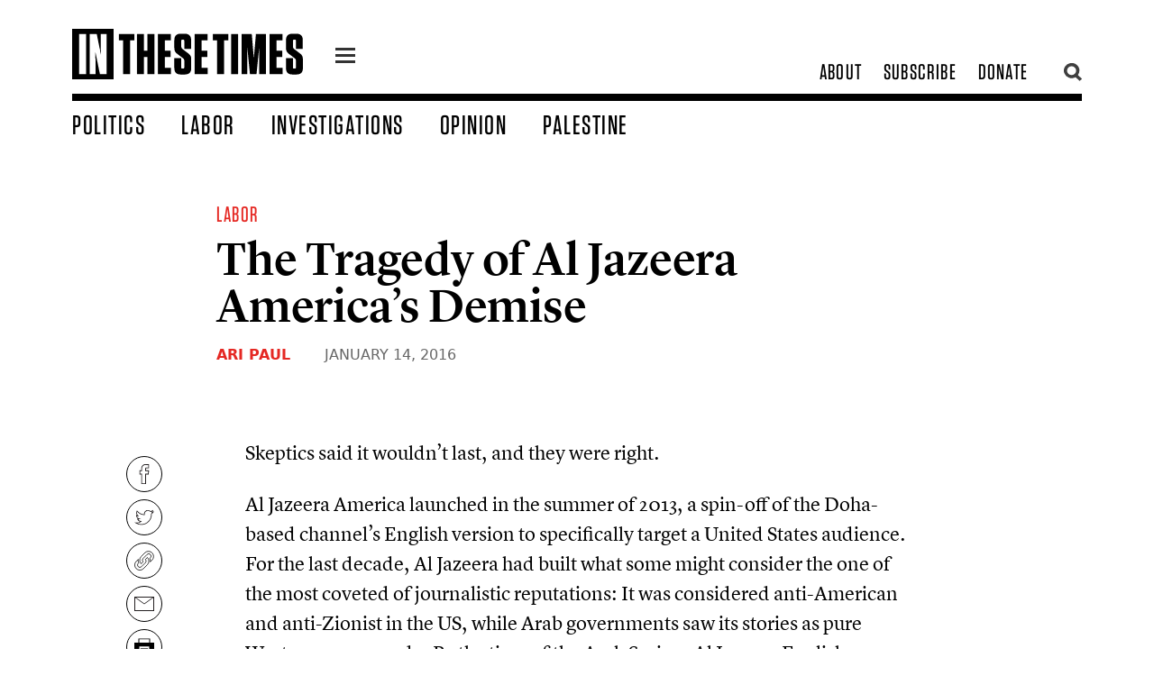

--- FILE ---
content_type: text/html; charset=utf-8
request_url: https://inthesetimes.com/article/al-jazeera-america-closed-qatar
body_size: 20485
content:
<!DOCTYPE html>
	<html class="fonts-loaded" lang="en" prefix="og: http://ogp.me/ns# fb: http://ogp.me/ns/fb#">
	<head>
	<meta charset="utf-8">
<meta name="viewport" content="width=device-width,minimum-scale=1">
<meta name="facebook-domain-verification" content="3zzg0f3pmjkj4qyuofrec8bjc60b4m" />
        	<script defer data-domain="inthesetimes.com" src="https://stats.gridwork.co/js/script.pageview-props.js" event-author="Ari Paul" event-category="Labor" event-issue="" event-editor=""></script>  





				<link rel="dns-prefetch" href="https://inthesetimes.com">
	<link rel="preconnect" href="https://inthesetimes.com" crossorigin>
	<link rel="alternate" type="application/rss+xml" href="https://inthesetimes.com/rss" />


<link rel="shortcut icon" href="/dist/assets/favicons/favicon.ico">
<link rel="icon" type="image/png" sizes="16x16" href="/dist/assets/favicons/favicon-16x16.png">
<link rel="icon" type="image/png" sizes="32x32" href="/dist/assets/favicons/favicon-32x32.png">
<link rel="icon" type="image/png" sizes="48x48" href="/dist/assets/favicons/favicon-48x48.png">
<link rel="manifest" href="/dist/assets/favicons/manifest.json">
<meta name="mobile-web-app-capable" content="yes">
<meta name="theme-color" content="#fff">
<meta name="application-name" content="in-these-times">
<link rel="apple-touch-icon" sizes="57x57" href="/dist/assets/favicons/apple-touch-icon-57x57.png">
<link rel="apple-touch-icon" sizes="60x60" href="/dist/assets/favicons/apple-touch-icon-60x60.png">
<link rel="apple-touch-icon" sizes="72x72" href="/dist/assets/favicons/apple-touch-icon-72x72.png">
<link rel="apple-touch-icon" sizes="76x76" href="/dist/assets/favicons/apple-touch-icon-76x76.png">
<link rel="apple-touch-icon" sizes="114x114" href="/dist/assets/favicons/apple-touch-icon-114x114.png">
<link rel="apple-touch-icon" sizes="120x120" href="/dist/assets/favicons/apple-touch-icon-120x120.png">
<link rel="apple-touch-icon" sizes="144x144" href="/dist/assets/favicons/apple-touch-icon-144x144.png">
<link rel="apple-touch-icon" sizes="152x152" href="/dist/assets/favicons/apple-touch-icon-152x152.png">
<link rel="apple-touch-icon" sizes="167x167" href="/dist/assets/favicons/apple-touch-icon-167x167.png">
<link rel="apple-touch-icon" sizes="180x180" href="/dist/assets/favicons/apple-touch-icon-180x180.png">
<link rel="apple-touch-icon" sizes="1024x1024" href="/dist/assets/favicons/apple-touch-icon-1024x1024.png">
<meta name="apple-mobile-web-app-capable" content="yes">
<meta name="apple-mobile-web-app-status-bar-style" content="black-translucent">
<meta name="apple-mobile-web-app-title" content="in-these-times">
<link rel="apple-touch-startup-image" media="(device-width: 320px) and (device-height: 568px) and (-webkit-device-pixel-ratio: 2) and (orientation: portrait)" href="/dist/assets/favicons/apple-touch-startup-image-640x1136.png">
<link rel="apple-touch-startup-image" media="(device-width: 375px) and (device-height: 667px) and (-webkit-device-pixel-ratio: 2) and (orientation: portrait)" href="/dist/assets/favicons/apple-touch-startup-image-750x1334.png">
<link rel="apple-touch-startup-image" media="(device-width: 414px) and (device-height: 896px) and (-webkit-device-pixel-ratio: 2) and (orientation: portrait)" href="/dist/assets/favicons/apple-touch-startup-image-828x1792.png">
<link rel="apple-touch-startup-image" media="(device-width: 375px) and (device-height: 812px) and (-webkit-device-pixel-ratio: 3) and (orientation: portrait)" href="/dist/assets/favicons/apple-touch-startup-image-1125x2436.png">
<link rel="apple-touch-startup-image" media="(device-width: 414px) and (device-height: 736px) and (-webkit-device-pixel-ratio: 3) and (orientation: portrait)" href="/dist/assets/favicons/apple-touch-startup-image-1242x2208.png">
<link rel="apple-touch-startup-image" media="(device-width: 414px) and (device-height: 896px) and (-webkit-device-pixel-ratio: 3) and (orientation: portrait)" href="/dist/assets/favicons/apple-touch-startup-image-1242x2688.png">
<link rel="apple-touch-startup-image" media="(device-width: 768px) and (device-height: 1024px) and (-webkit-device-pixel-ratio: 2) and (orientation: portrait)" href="/dist/assets/favicons/apple-touch-startup-image-1536x2048.png">
<link rel="apple-touch-startup-image" media="(device-width: 834px) and (device-height: 1112px) and (-webkit-device-pixel-ratio: 2) and (orientation: portrait)" href="/dist/assets/favicons/apple-touch-startup-image-1668x2224.png">
<link rel="apple-touch-startup-image" media="(device-width: 834px) and (device-height: 1194px) and (-webkit-device-pixel-ratio: 2) and (orientation: portrait)" href="/dist/assets/favicons/apple-touch-startup-image-1668x2388.png">
<link rel="apple-touch-startup-image" media="(device-width: 1024px) and (device-height: 1366px) and (-webkit-device-pixel-ratio: 2) and (orientation: portrait)" href="/dist/assets/favicons/apple-touch-startup-image-2048x2732.png">
<link rel="apple-touch-startup-image" media="(device-width: 810px) and (device-height: 1080px) and (-webkit-device-pixel-ratio: 2) and (orientation: portrait)" href="/dist/assets/favicons/apple-touch-startup-image-1620x2160.png">
<link rel="apple-touch-startup-image" media="(device-width: 320px) and (device-height: 568px) and (-webkit-device-pixel-ratio: 2) and (orientation: landscape)" href="/dist/assets/favicons/apple-touch-startup-image-1136x640.png">
<link rel="apple-touch-startup-image" media="(device-width: 375px) and (device-height: 667px) and (-webkit-device-pixel-ratio: 2) and (orientation: landscape)" href="/dist/assets/favicons/apple-touch-startup-image-1334x750.png">
<link rel="apple-touch-startup-image" media="(device-width: 414px) and (device-height: 896px) and (-webkit-device-pixel-ratio: 2) and (orientation: landscape)" href="/dist/assets/favicons/apple-touch-startup-image-1792x828.png">
<link rel="apple-touch-startup-image" media="(device-width: 375px) and (device-height: 812px) and (-webkit-device-pixel-ratio: 3) and (orientation: landscape)" href="/dist/assets/favicons/apple-touch-startup-image-2436x1125.png">
<link rel="apple-touch-startup-image" media="(device-width: 414px) and (device-height: 736px) and (-webkit-device-pixel-ratio: 3) and (orientation: landscape)" href="/dist/assets/favicons/apple-touch-startup-image-2208x1242.png">
<link rel="apple-touch-startup-image" media="(device-width: 414px) and (device-height: 896px) and (-webkit-device-pixel-ratio: 3) and (orientation: landscape)" href="/dist/assets/favicons/apple-touch-startup-image-2688x1242.png">
<link rel="apple-touch-startup-image" media="(device-width: 768px) and (device-height: 1024px) and (-webkit-device-pixel-ratio: 2) and (orientation: landscape)" href="/dist/assets/favicons/apple-touch-startup-image-2048x1536.png">
<link rel="apple-touch-startup-image" media="(device-width: 834px) and (device-height: 1112px) and (-webkit-device-pixel-ratio: 2) and (orientation: landscape)" href="/dist/assets/favicons/apple-touch-startup-image-2224x1668.png">
<link rel="apple-touch-startup-image" media="(device-width: 834px) and (device-height: 1194px) and (-webkit-device-pixel-ratio: 2) and (orientation: landscape)" href="/dist/assets/favicons/apple-touch-startup-image-2388x1668.png">
<link rel="apple-touch-startup-image" media="(device-width: 1024px) and (device-height: 1366px) and (-webkit-device-pixel-ratio: 2) and (orientation: landscape)" href="/dist/assets/favicons/apple-touch-startup-image-2732x2048.png">
<link rel="apple-touch-startup-image" media="(device-width: 810px) and (device-height: 1080px) and (-webkit-device-pixel-ratio: 2) and (orientation: landscape)" href="/dist/assets/favicons/apple-touch-startup-image-2160x1620.png">
<link rel="icon" type="image/png" sizes="228x228" href="/dist/assets/favicons/coast-228x228.png">
<meta name="msapplication-TileColor" content="#fff">
<meta name="msapplication-TileImage" content="/dist/assets/favicons/mstile-144x144.png">
<meta name="msapplication-config" content="/dist/assets/favicons/browserconfig.xml">
<link rel="yandex-tableau-widget" href="/dist/assets/favicons/yandex-browser-manifest.json">					
			
		<script src="https://cdnjs.cloudflare.com/polyfill/v3/polyfill.min.js?callback=polyfillsAreLoaded&flags=gated" defer async></script>

<style>
	body:not(.user-is-tabbing) button:focus,
	body:not(.user-is-tabbing) input:focus,
	body:not(.user-is-tabbing) select:focus,
	body:not(.user-is-tabbing) textarea:focus {
		outline: none;
	}
</style>
<script>
	function handleFirstTab(e) {
		if (e.keyCode === 9) {
			document.documentElement.classList.add('user-is-tabbing');

			window.removeEventListener('keydown', handleFirstTab);
			window.addEventListener('mousedown', handleMouseDownOnce);
		}
	}

	function handleMouseDownOnce() {
		document.documentElement.classList.remove('user-is-tabbing');

		window.removeEventListener('mousedown', handleMouseDownOnce);
		window.addEventListener('keydown', handleFirstTab);
	}

	window.addEventListener('keydown', handleFirstTab);
</script>

<script>
	!function(e,t){"function"==typeof define&&define.amd?define(t):"object"==typeof exports?module.exports=t():e.Cookie=t()}(this,function(){"use strict";function e(t,n,o){return void 0===n?e.get(t):void(null===n?e.remove(t):e.set(t,n,o))}function t(e){return e.replace(/[.*+?^$|[\](){}\\-]/g,"\\$&")}function n(e){var t="";for(var n in e)if(e.hasOwnProperty(n)){if("expires"===n){var r=e[n];"object"!=typeof r&&(r+="number"==typeof r?"D":"",r=o(r)),e[n]=r.toUTCString()}if("secure"===n){if(!e[n])continue;t+=";"+n}t+=";"+n+"="+e[n]}return e.hasOwnProperty("path")||(t+=";path=/"),t}function o(e){var t=new Date,n=e.charAt(e.length-1),o=parseInt(e,10);switch(n){case"Y":t.setFullYear(t.getFullYear()+o);break;case"M":t.setMonth(t.getMonth()+o);break;case"D":t.setDate(t.getDate()+o);break;case"h":t.setHours(t.getHours()+o);break;case"m":t.setMinutes(t.getMinutes()+o);break;case"s":t.setSeconds(t.getSeconds()+o);break;default:t=new Date(e)}return t}return e.enabled=function(){var t,n="__test_key";return document.cookie=n+"=1",t=!!document.cookie,t&&e.remove(n),t},e.get=function(e,n){if("string"!=typeof e||!e)return null;e="(?:^|; )"+t(e)+"(?:=([^;]*?))?(?:;|$)";var o=new RegExp(e),r=o.exec(document.cookie);return null!==r?n?r[1]:decodeURIComponent(r[1]):null},e.getRaw=function(t){return e.get(t,!0)},e.set=function(e,t,o,r){o!==!0&&(r=o,o=!1),r=n(r?r:{});var u=e+"="+(o?t:encodeURIComponent(t))+r;document.cookie=u},e.setRaw=function(t,n,o){e.set(t,n,!0,o)},e.remove=function(t){e.set(t,"a",{expires:new Date})},e});
</script>

			
		<style>
				  @font-face {
  font-family: 'Lyon Text Web';
  src: url('/fonts/LyonText-RegularItalic-Web.woff2') format('woff2'),
	   url('/fonts/LyonText-RegularItalic-Web.woff') format('woff');
  font-weight:  400;
  font-style:   italic;
  font-stretch: normal;
  font-display: swap;
}

.LyonText-RegularItalic-Web {
  font-family: 'Lyon Text Web';
  font-weight:  400;
  font-style:   italic;
  font-stretch: normal;
}


@font-face {
  font-family: 'Lyon Text Web';
  src: url('/fonts/LyonText-Regular-Web.woff2') format('woff2'),
	   url('/fonts/LyonText-Regular-Web.woff') format('woff');
  font-weight:  400;
  font-style:   normal;
  font-stretch: normal;
  font-display: swap;  
}

.LyonText-Regular-Web {
  font-family: 'Lyon Text Web';
  font-weight:  400;
  font-style:   normal;
  font-stretch: normal;
}


@font-face {
  font-family: 'Lyon Display Web';
  src: url('/fonts/LyonDisplay-Black-Web.woff2') format('woff2'),
	   url('/fonts/LyonDisplay-Black-Web.woff') format('woff');
  font-weight:  900;
  font-style:   normal;
  font-stretch: normal;
  font-display: swap;
}

.LyonDisplay-Black-Web {
  font-family: 'Lyon Display Web';
  font-weight:  900;
  font-style:   normal;
  font-stretch: normal;
}


@font-face {
  font-family: 'Lyon Display Web';
  src: url('/fonts/LyonDisplay-Medium-Web.woff2') format('woff2'),
	   url('/fonts/LyonDisplay-Medium-Web.woff') format('woff');
  font-weight:  500;
  font-style:   normal;
  font-stretch: normal;
  font-display: swap;
}

.LyonDisplay-Medium-Web {
  font-family: 'Lyon Display Web';
  font-weight:  500;
  font-style:   normal;
  font-stretch: normal;
}

	</style>
	<script type="module">!function(){const e=document.createElement("link").relList;if(!(e&&e.supports&&e.supports("modulepreload"))){for(const e of document.querySelectorAll('link[rel="modulepreload"]'))r(e);new MutationObserver((e=>{for(const o of e)if("childList"===o.type)for(const e of o.addedNodes)if("LINK"===e.tagName&&"modulepreload"===e.rel)r(e);else if(e.querySelectorAll)for(const o of e.querySelectorAll("link[rel=modulepreload]"))r(o)})).observe(document,{childList:!0,subtree:!0})}function r(e){if(e.ep)return;e.ep=!0;const r=function(e){const r={};return e.integrity&&(r.integrity=e.integrity),e.referrerpolicy&&(r.referrerPolicy=e.referrerpolicy),"use-credentials"===e.crossorigin?r.credentials="include":"anonymous"===e.crossorigin?r.credentials="omit":r.credentials="same-origin",r}(e);fetch(e.href,r)}}();</script>
<script>!function(){var e=document.createElement("script");if(!("noModule"in e)&&"onbeforeload"in e){var t=!1;document.addEventListener("beforeload",(function(n){if(n.target===e)t=!0;else if(!n.target.hasAttribute("nomodule")||!t)return;n.preventDefault()}),!0),e.type="module",e.src=".",document.head.appendChild(e),e.remove()}}();</script>
<script src="https://inthesetimes.com/dist/assets/polyfills-legacy-0bf255b7.js" nomodule onload="e=new CustomEvent(&#039;vite-script-loaded&#039;, {detail:{path: &#039;vite/legacy-polyfills-legacy&#039;}});document.dispatchEvent(e);"></script>
<script type="module" src="https://inthesetimes.com/dist/assets/app-6b16d52e.js" crossorigin onload="e=new CustomEvent(&#039;vite-script-loaded&#039;, {detail:{path: &#039;src/js/app.js&#039;}});document.dispatchEvent(e);"></script>
<link href="https://inthesetimes.com/dist/assets/app-687a1f3e.css" rel="stylesheet" media="print" onload="this.media=&#039;all&#039;">
<script src="https://inthesetimes.com/dist/assets/app-legacy-0ba12e3d.js" nomodule onload="e=new CustomEvent(&#039;vite-script-loaded&#039;, {detail:{path: &#039;src/js/app-legacy.js&#039;}});document.dispatchEvent(e);"></script>
<link rel="stylesheet" type="text/css" href="https://cloud.typography.com/14378/7820012/css/fonts.css" />

	<title>The Tragedy of Al Jazeera America’s Demise - In These Times</title>
<script>/* Facebook Pixel script did not render */
</script><meta name="description" content="Investigative reporting about corporate malfeasance and government wrongdoing, analysis of national and world affairs, and cultural criticism that matters.">
<meta name="referrer" content="no-referrer-when-downgrade">
<meta name="robots" content="all">
<meta content="44667476574" property="fb:profile_id">
<meta content="2799625806807697" property="fb:app_id">
<meta content="en_US" property="og:locale">
<meta content="In These Times" property="og:site_name">
<meta content="article" property="og:type">
<meta content="https://inthesetimes.com/article/al-jazeera-america-closed-qatar" property="og:url">
<meta content="The Tragedy of Al Jazeera America’s Demise" property="og:title">
<meta content="Investigative reporting about corporate malfeasance and government wrongdoing, analysis of national and world affairs, and cultural criticism that matters." property="og:description">
<meta content="https://s3.us-east-2.amazonaws.com/itt-images/_1200x630_crop_center-center_82_none/Al-Jazeera-America.jpg?mtime=1597028856" property="og:image">
<meta content="1200" property="og:image:width">
<meta content="630" property="og:image:height">
<meta content="https://en.wikipedia.org/wiki/In_These_Times" property="og:see_also">
<meta content="https://www.facebook.com/inthesetimesmag" property="og:see_also">
<meta content="https://www.twitter.com/inthesetimesmag" property="og:see_also">
<meta name="twitter:card" content="summary_large_image">
<meta name="twitter:site" content="@InTheseTimesMag">
<meta name="twitter:creator" content="@InTheseTimesMag">
<meta name="twitter:title" content="The Tragedy of Al Jazeera America’s Demise">
<meta name="twitter:description" content="Investigative reporting about corporate malfeasance and government wrongdoing, analysis of national and world affairs, and cultural criticism that matters.">
<meta name="twitter:image" content="https://s3.us-east-2.amazonaws.com/itt-images/_800x418_crop_center-center_82_none/Al-Jazeera-America.jpg?mtime=1597028856">
<meta name="twitter:image:width" content="800">
<meta name="twitter:image:height" content="418">
<link href="https://inthesetimes.com/article/al-jazeera-america-closed-qatar" rel="canonical">
<link href="https://inthesetimes.com/" rel="home">
<link type="text/plain" href="https://inthesetimes.com/humans.txt" rel="author"></head>

		<body>
							<div class="antialiased">
  
<div class="print:hidden fixed left-0 w-full">
  <div class="w-48 mx-auto mt-2">
    <a href="#content" class="sr-only focus:not-sr-only text-center border-2 border-dotted hover:border-solid border-black block bg-white uppercase z-50" tabindex="0">
      <span class="block p-2">Skip to content</span>
    </a>
  </div>
</div>

<header class="print:hidden bg-white fixed w-full z-40 font-display">
  <div class="max-w-6xl mx-auto relative">
    <div class="navigation border-b-6 md:border-b-8 mx-4 md:mx-8 lg:mx-20 mt-3 md:mt-6 flex items-center md:items-end justify-between md:pb-2 relative">
      <div class="flex items-center relative">
        <div class="w-40 lg:w-64 logo mr-6 py-2">
          <a href="/" class="block"><svg xmlns="http://www.w3.org/2000/svg" viewBox="0 0 719.94 157.99"><title>In These Times</title><g><g><path d="M159,141.85V35.65H145.9V16.28h48.26V35.65H180.88v106.2Z"/><path d="M234.88,68.48V16.28h21.89V141.85H234.88v-54H223.94v54H202.23V16.28h21.71v52.2Z"/><path d="M307.89,16.28V35.65H289.23V68.48h17.94V87.86H289.23V122.3h19v19.55H267.53V16.28Z"/><path d="M371.57,95.93v26.73c0,13.63-6.81,20.27-20.27,20.27H339.1c-13.63,0-20.27-6.64-20.27-20.27V91.8h21.53v28.71c0,2.69,1.08,3.94,3.77,3.94h2c2.69,0,3.77-1.25,3.77-3.94V100.42c0-4-1.08-6.1-4.13-8.44L328.16,78.53c-7.18-5.2-9.33-10.23-9.33-19v-24c0-13.64,6.64-20.28,20.27-20.28h11.84c13.46,0,20.27,6.64,20.27,20.28V63.1H349.87V37.63c0-2.69-1.26-4-3.77-4h-1.79c-2.7,0-3.77,1.26-3.77,4V55c0,3.95,1.07,6.1,4.12,8.43l17.58,13.45C369.24,82.12,371.57,86.78,371.57,95.93Z"/><path d="M422.52,16.28V35.65H403.86V68.48H421.8V87.86H403.86V122.3h19v19.55H382.16V16.28Z"/><path d="M452.12,141.85V35.65H439V16.28h48.26V35.65H474v106.2Z"/><path d="M517.77,141.85h-21.7V16.28h21.7Z"/><path d="M546.29,56.1l.18,58.31v27.44h-17.4V16.28h31.39l6.28,76.06,6.64-76.06H605V141.85H583.61v-28l.18-57.23-8.61,85.21H554.72Z"/><path d="M656.26,16.28V35.65H637.6V68.48h17.94V87.86H637.6V122.3h19v19.55H615.89V16.28Z"/><path d="M719.94,95.93v26.73c0,13.63-6.81,20.27-20.27,20.27h-12.2c-13.63,0-20.27-6.64-20.27-20.27V91.8h21.53v28.71c0,2.69,1.08,3.94,3.76,3.94h2c2.69,0,3.77-1.25,3.77-3.94V100.42c0-4-1.08-6.1-4.13-8.44L676.53,78.53c-7.18-5.2-9.33-10.23-9.33-19v-24c0-13.64,6.64-20.28,20.27-20.28h11.84c13.46,0,20.27,6.64,20.27,20.28V63.1H698.24V37.63c0-2.69-1.26-4-3.77-4h-1.8c-2.69,0-3.76,1.26-3.76,4V55c0,3.95,1.07,6.1,4.12,8.43l17.58,13.45C717.61,82.12,719.94,86.78,719.94,95.93Z"/><path d="M0,0V158H129.41V0ZM43.44,141.85H21.73V16.28H43.44Zm64.22,0h-21L72.32,71.71,73,105.08l.36,36.77H54.56V16.28H76.8L89.9,81.22,89.18,45.7,89,16.28h18.66Z"/></g></g></svg></a>
        </div>
        <a href="#" class="icon-one z-40 flex-none block w-7 ml-3 mt-2 relative">
          <div class="hamburger hamburger-one">
            <span class="absolute" style="left:-99999px;">menu</span>
          </div>
        </a>
        <div class="shadow-xl menu w-64 overflow-scroll max-w-lg text-3xl hidden absolute bg-black left-0 z-30">
          <div class="text-2xl w-full bg-blackest uppercase tracking-widest flex flex-row flex-wrap text-center border-white border-b">
            <a class="hover:bg-white hover:text-black w-1/2 block px-8 py-2 border-white border-r text-white" href="/top">Popular</a>
            <a class="w-1/2 block px-8 py-2 hover:bg-white hover:text-black text-white" href="/recent">Recent</a>
          </div>
          <div class="text-2xl py-4 uppercase tracking-widest">
                                          <a class="hover:bg-white hover:text-black block px-8 py-1 bg-black text-white" href="/politics">Politics</a>
                                                        <a class="hover:bg-white hover:text-black block px-8 py-1 bg-black text-white" href="/labor">Labor</a>
                                                        <a class="hover:bg-white hover:text-black block px-8 py-1 bg-black text-white" href="/views">Opinion</a>
                                                        <a class="hover:bg-white hover:text-black block px-8 py-1 bg-black text-white" href="/israel-palestine-gaza">Palestine</a>
                                                        <a class="hover:bg-white hover:text-black block px-8 py-1 bg-black text-white" href="/culture">Culture</a>
                                                        <a class="hover:bg-white hover:text-black block px-8 py-1 bg-black text-white" href="/rural-america-1">Rural America</a>
                                                        <a class="hover:bg-white hover:text-black block px-8 py-1 bg-red text-white" href="/archives">Magazine</a>
                                                        <a class="hover:bg-white hover:text-black block px-8 py-1 bg-black text-white" href="/newsletters">Newsletters</a>
                                                        <a class="hover:bg-white hover:text-black block px-8 py-1 bg-black text-white" href="/podcasts">Podcasts</a>
                                                        <a class="hover:bg-white hover:text-black block px-8 py-1 bg-black text-white" href="https://w1.buysub.com/servlet/OrdersGateway?cds_mag_code=ITT&amp;cds_page_id=267856&amp;cds response key=H24HP">Subscribe</a>
                                                        <a class="hover:bg-white hover:text-black block px-8 py-1 bg-red text-white" href="https://secure.actblue.com/donate/itt-2023-ws-01?refcode=20230621_WS_FTR">Donate</a>
                                    </div>

          <div class="uppercase leading-tighter px-3 bg-blackest text-ns font-sans text-center opacity-75 text-white py-3">
            © 2026 by the Institute for Public Affairs (EIN: 94-2889692)
          </div>
        </div>
      </div>

            <div class="subnav text-2xl flex flex-none justify-end items-center" style="max-width:300px;">
        <div class="hidden md:flex justify-end items-center uppercase tracking-wider pr-6">
                                    <a class="whitespace-no-wrap px-3 transition" href="/about">About</a>
                                                <a class="whitespace-no-wrap px-3 transition" href="https://w1.buysub.com/servlet/OrdersGateway?cds_mag_code=ITT&amp;cds_page_id=267856&amp;cds response key=H24HP">Subscribe</a>
                                                <a class="whitespace-no-wrap px-3 transition" href="https://secure.actblue.com/donate/itt-2023-ws-01?refcode=20230621_WS_HDR">Donate</a>
                              </div>
        <a href="" class="opacity-75 pl-1 hover:opacity-100 flex-none search w-6 block z-40 relative"><svg xmlns="http://www.w3.org/2000/svg" viewBox="0 0 16.14 16.58"><title>search</title><g><g><path d="M7,11A4.06,4.06,0,1,1,11,7,4.07,4.07,0,0,1,7,11m7-4.06a7,7,0,1,0-3.47,6l3.63,3.59,2.05-2.06L12.62,11A7,7,0,0,0,13.93,7"/></g></g></svg></a>
        <a href="" class="absolute top-0 right-0 opacity-75 pl-1 hover:opacity-100 flex-none hidden searchclose w-6 block z-50 relative"><svg xmlns="http://www.w3.org/2000/svg" viewBox="0 0 22.63 22.63"><title>close</title><g><path id="close" d="M8.49,11.31,0,2.83,2.83,0l8.48,8.49L19.8,0l2.83,2.83-8.49,8.48,8.49,8.49L19.8,22.63l-8.49-8.49L2.83,22.63,0,19.8Z" fill="#000"/></g></svg></a>
      </div>
    </div>
    <div class="w-72 pr-2 pl-4 md:pl-20 searchtool hidden absolute h-screen overflow-scroll top-0 right-0 -mt-6 md:mr-24 z-40 pb-4">
      <div class="bg-white px-6 pt-12">
        <div id="searchbox"></div>
      </div>
      <section id="results" class="py-6 bg-white shadow-xl z-30">
        <div id="hits"></div>
        <div id="pagination"></div>
      </section>
    </div>
    <nav class="hidden w-full md:flex items-end px-8 lg:px-20 text-2xl lg:text-25xl xl:text-3xl pt-2 uppercase tracking-wider">
              <a class="whitespace-no-wrap block transition pr-10 " href="https://inthesetimes.com/politics">Politics</a>
              <a class="whitespace-no-wrap block transition pr-10 " href="https://inthesetimes.com/labor">Labor</a>
              <a class="whitespace-no-wrap block transition pr-10 " href="https://inthesetimes.com/investigations">Investigations</a>
              <a class="whitespace-no-wrap block transition pr-10 " href="https://inthesetimes.com/opinion">Opinion</a>
              <a class="whitespace-no-wrap block transition pr-10 " href="https://inthesetimes.com/israel-palestine-gaza">Palestine</a>
          </nav>
  </div>
</header>
  <main id="content" tabindex="-1">
      <article>
    <div class="content flex flex-wrap font-serif pt-24 md:pt-tippytop print:pt-0">
                          
                  <div class="px-4 md:px-8 max-w-4xl mx-auto w-full text-1xl">
            <div class="hero md:px-4 relative ">
              <div class="relative pt-8 ">
                <div class="block w-full   ">
                  <div class="font-display text-1xl md:text-2xl tracking-wider uppercase pb-2">
                                          <a href="https://inthesetimes.com/labor-1" class="text-red mr-4 no-underline">Labor</a>
                                      </div>
                  <h1 class="text-4xl md:text-5xl lg:text-55xl leading-tighter pb-2 font-lyon">The Tragedy of Al Jazeera America’s Demise</h1>
                                                                                <h4 class="px-4 md:px-0 font-sans font-bold text-sm md:text-base py-2 uppercase text-grey md:text-grey">
                                                  <a href="https://inthesetimes.com/authors/ari-paul" class="text-red">Ari Paul</a>                                                                        <span class="font-normal pl-8 text-grey font-sans">
                          <time datetime="Jan 14, 2016, 10:51:38 AM">January 14, 2016</time>
                        </span>
                      </h4>
                                                      </div>
              </div>
                              <figure class="pt-4 md:pt-8">
                      

            <img class="w-full h-auto" src="https://imgproxy.gridwork.co/bUzq-lMvkvMNcY4qUOLoQIMU0YfW2gjJBwS9XgrlgTk/w:900/h:600/rt:fill/g:fp:0.5:0.5/q:82/el:1/aHR0cHM6Ly9zMy51cy1lYXN0LTIuYW1hem9uYXdzLmNvbS9pdHQtaW1hZ2VzL0FsLUphemVlcmEtQW1lcmljYS5qcGc.jpg" srcset="https://imgproxy.gridwork.co/zItwzsv_SHdSYUC8BpfQL5iEI7KwSRpAgYB8XKYIQ_I/w:1600/h:1067/rt:fill/g:fp:0.5:0.5/q:82/el:1/aHR0cHM6Ly9zMy51cy1lYXN0LTIuYW1hem9uYXdzLmNvbS9pdHQtaW1hZ2VzL0FsLUphemVlcmEtQW1lcmljYS5qcGc.jpg 1600w, https://imgproxy.gridwork.co/NWghy3ervd8bAOJXx9a-17NEu4OHsdXmIW5CyLYpBt4/w:1200/h:800/rt:fill/g:fp:0.5:0.5/q:82/el:1/aHR0cHM6Ly9zMy51cy1lYXN0LTIuYW1hem9uYXdzLmNvbS9pdHQtaW1hZ2VzL0FsLUphemVlcmEtQW1lcmljYS5qcGc.jpg 1200w, https://imgproxy.gridwork.co/bUzq-lMvkvMNcY4qUOLoQIMU0YfW2gjJBwS9XgrlgTk/w:900/h:600/rt:fill/g:fp:0.5:0.5/q:82/el:1/aHR0cHM6Ly9zMy51cy1lYXN0LTIuYW1hem9uYXdzLmNvbS9pdHQtaW1hZ2VzL0FsLUphemVlcmEtQW1lcmljYS5qcGc.jpg, https://imgproxy.gridwork.co/HpS83hkUzWUn91oEb7wh6m0lJ5py7MOvQE2zqCFVlcc/w:600/h:400/rt:fill/g:fp:0.5:0.5/q:82/el:1/aHR0cHM6Ly9zMy51cy1lYXN0LTIuYW1hem9uYXdzLmNvbS9pdHQtaW1hZ2VzL0FsLUphemVlcmEtQW1lcmljYS5qcGc.jpg 600w, https://imgproxy.gridwork.co/etlHSRsXjJ3keKfC3DZuy5e9UgEJPWhz_qfG7c-6hU8/w:25/h:17/rt:fill/g:fp:0.5:0.5/q:82/el:1/aHR0cHM6Ly9zMy51cy1lYXN0LTIuYW1hem9uYXdzLmNvbS9pdHQtaW1hZ2VzL0FsLUphemVlcmEtQW1lcmljYS5qcGc.jpg 25w" alt="" sizes="100vw" style="background-color:#ccc4b8">
  

  
                                  </figure>
                          </div>
          </div>
                  </div>
    <div class="content relative flex flex-wrap font-serif">
      <div class="w-full text-lg md:text-1xl leading-normal md:leading-normal py-10 print:py-4 print:text-base">
                <div class="article subhead-">
          <div class="print:hidden hidden lg:block pl-24 w-10 text-blackest float-left sticky z-30 top-0 left-0 -mt-20 pointer-events-none" style="left: 50%;">
            <div class="flex flex-col float-left social pb-6 justify-center pt-24" style="margin-left: -600px;">
                                          <a class="tooltip pointer-events-auto m-1 h-10 w-10 flex-none py-2 px-2 bg-white hover:bg-greyLight rounded-full border border-blackest" href="https://www.facebook.com/sharer/sharer.php?u=https%3A%2F%2Finthesetimes.com%2Farticle%2Fal-jazeera-america-closed-qatar" target="_blank" onclick="ga('send', 'event', 'Social', 'Facebook');">
                <svg xmlns="http://www.w3.org/2000/svg" viewBox="0 0 9.14 18.72"><title>facebook</title><g><g><path d="M6.26,5.82V4.33c0-.23,0-.49.41-.49H9.05V0H5.92A3.85,3.85,0,0,0,1.77,4.14V5.82H0V9.74H1.77v9H6.26v-9H8.74l.4-3.92ZM8.06,9H5.51v9h-3V9H.75V6.57H2.52V4.14A3.15,3.15,0,0,1,5.91.75H8.3V3.09H6.67A1.12,1.12,0,0,0,5.51,4.33V6.57h2.8Z" fill="#231f20"/></g></g></svg>
                <span class="tooltip-text bg-black text-white font-sans text-xs px-6 py-3 -mt-6 ml-10 rounded">Share</span>
              </a>
              <a class="tooltip pointer-events-auto m-1 h-10 w-10 flex-none py-2 px-2 bg-white hover:bg-greyLight rounded-full border border-blackest" href="https://twitter.com/intent/tweet/?text=The%20Tragedy%20of%20Al%20Jazeera%20America%E2%80%99s%20Demise%20@inthesetimesmag&url=https%3A%2F%2Finthesetimes.com%2Farticle%2Fal-jazeera-america-closed-qatar" target="_blank" onclick="ga('send', 'event', 'Social', 'Twitter');">
                <svg xmlns="http://www.w3.org/2000/svg" viewBox="0 0 20.92 15.82"><title>twitter</title><g><g><path d="M19.74,2a2,2,0,0,1-.55.14A5.32,5.32,0,0,0,19.74.94L20,0l-.85.5a6.76,6.76,0,0,1-2.07.83A4.19,4.19,0,0,0,14.25.18a4.13,4.13,0,0,0-4.13,4.13c0,.15,0,.3,0,.45A10.31,10.31,0,0,1,3.13,1L2.79.58l-.27.47A4.15,4.15,0,0,0,2.85,5.7a2.21,2.21,0,0,1-.37-.2L1.88,5V5.8A4.21,4.21,0,0,0,3.75,9.26l-.34,0-.62-.12.2.6a4.43,4.43,0,0,0,3.13,2.75,7.31,7.31,0,0,1-4.51.94L0,13.19l1.37.88a11,11,0,0,0,6,1.75A11,11,0,0,0,18.4,4.75v-.3a8.06,8.06,0,0,0,1.8-1.93l.72-1.07ZM17.79,4l-.16.12v.2c0,.15,0,.31,0,.47A10.22,10.22,0,0,1,7.33,15.07a10.21,10.21,0,0,1-4.23-.91,7.78,7.78,0,0,0,4.26-1.67l.84-.65-1.06,0A3.91,3.91,0,0,1,4,10a4.76,4.76,0,0,0,1.46-.15L7,9.47,5.39,9.16a3.52,3.52,0,0,1-2.7-2.72A3.09,3.09,0,0,0,4,6.63l1.11-.07L4.22,6A3.38,3.38,0,0,1,2.71,3.13a3.51,3.51,0,0,1,.22-1.21,11.09,11.09,0,0,0,7.64,3.62l.5,0L11,5.08a3.25,3.25,0,0,1-.09-.77A3.38,3.38,0,0,1,16.72,2l.15.15.2,0a8,8,0,0,0,1.53-.47c-.2.34-.38.56-.38.57l-.38.46.58.14a3,3,0,0,0,.58.06A7.41,7.41,0,0,1,17.79,4Z" fill="#231f20"/></g></g></svg>
                <span class="tooltip-text bg-black text-white font-sans text-xs px-6 py-3 -mt-6 ml-10 rounded">Tweet</span>
              </a>
              <a class="copylink tooltip pointer-events-auto m-1 h-10 w-10 flex-none py-2 px-2 bg-white hover:bg-greyLight rounded-full border border-blackest" onclick="return false;" href="https://inthesetimes.com/article/al-jazeera-america-closed-qatar">
                <svg xmlns="http://www.w3.org/2000/svg" viewBox="0 0 29 29"><title>link_1</title><g id="Layer_2" data-name="Layer 2"><g id="Layer_1-2" data-name="Layer 1"><path d="M23.31,16.32a9.11,9.11,0,0,0-.59-5.2l.7-.7a3.41,3.41,0,1,0-4.81-4.83l-5.78,5.79a3.44,3.44,0,0,0,0,4.83L10,19.1A7.52,7.52,0,0,1,10,8.49l5.77-5.8A7.5,7.5,0,0,1,26.31,13.31ZM5.69,12.68a9.19,9.19,0,0,0,.58,5.2l-.69.7a3.41,3.41,0,0,0,4.81,4.83l5.78-5.79a3.43,3.43,0,0,0,0-4.82l2.88-2.9a7.53,7.53,0,0,1,0,10.62l-5.77,5.79A7.5,7.5,0,0,1,2.69,15.69Z" style="fill:none;stroke:#000;stroke-miterlimit:10;fill-rule:evenodd"/></g></g></svg>
                <span class="tooltip-text bg-black text-white font-sans text-xs px-6 py-3 -mt-6 ml-10 rounded">Copy Link</span>
              </a>
              <a class="tooltip pointer-events-auto m-1 h-10 w-10 flex-none py-2 px-2 bg-white hover:bg-greyLight rounded-full border border-blackest" href="mailto:?subject=&#8220;The Tragedy of Al Jazeera America’s Demise&#8221; from In These Times&body=An article from In These Times was recommended to you:%0D%0A%0D%0AThe Tragedy of Al Jazeera America’s Demise%0D%0Ahttps://inthesetimes.com/article/al-jazeera-america-closed-qatar" onclick="ga('send', 'event', 'Social', 'Email');">
                <svg xmlns="http://www.w3.org/2000/svg" viewBox="0 0 18.61 13.55"><title>email</title><g><g><path d="M0,0V13.55H18.61V0ZM17.17.75,9.31,6.38,1.45.75ZM.75,12.8V1L9.31,7.17,17.86,1V12.8Z" fill="#231f20"/></g></g></svg>
                <span class="tooltip-text bg-black text-white font-sans text-xs px-6 py-3 -mt-6 ml-10 rounded">Email</span>
              </a>
              <a class="tooltip pointer-events-auto m-1 h-10 w-10 flex-none py-2 px-2 bg-white hover:bg-greyLight rounded-full border border-blackest" href="" onclick="print();ga('send', 'event', 'Social', 'Print');return false;">
                <!-- Generator: Adobe Illustrator 19.2.0, SVG Export Plug-In . SVG Version: 6.00 Build 0)  -->
<svg version="1.1" id="Layer_1" xmlns="http://www.w3.org/2000/svg" xmlns:xlink="http://www.w3.org/1999/xlink" x="0px" y="0px"
	 viewBox="0 0 100 86.6" style="enable-background:new 0 0 100 86.6;" xml:space="preserve">
<g>
	<rect x="31" y="49.4" width="38" height="3"/>
	<rect x="31" y="60.4" width="38" height="3"/>
	<rect x="31" y="71.4" width="38" height="3"/>
	<path d="M100,21H79V0H21v21H0v48h20.2v17.6H79V69h21V21z M25,4h50v17H25V4z M75.1,82.6H24.9V39.9h50.2V82.6z"/>
</g>
</svg>

                <span class="tooltip-text bg-black text-white font-sans text-xs px-6 py-3 -mt-6 ml-10 rounded">Print</span>
              </a>
              <input type="text" class="opacity-0 pointer-events-none absolute" id="link" value="https://inthesetimes.com/article/al-jazeera-america-closed-qatar">

                          </div>
          </div>
          <article>
                      <div class="max-w-6xl mx-auto">
            

                              <div class="max-w-article mx-auto px-4 ">
                        <p>Skeptics said it wouldn’t last, and they were&nbsp;right.</p>

<p>Al Jazeera America launched in the summer of <span class="numbers">2013</span>, a&nbsp;spin-off of the Doha-based channel’s English version to specifically target a&nbsp;United States audience. For the last decade,<strong> </strong>Al Jazeera<strong> </strong>had built what some might consider the one of the most coveted of journalistic reputations: It was considered anti-American and anti-Zionist in the US, while Arab governments saw its stories as pure Western propaganda. By the time of the Arab Spring,<strong> </strong>Al Jazeera English became indispensable for anyone in the United States who wanted to know what was going&nbsp;on.</p>

<p>Having poached English language talent from other news providers, Al Jazeera’s English-language service could no longer be ignored in North America. In a&nbsp;market where television news is saturated with screaming pundits and websites that spend more time on aggregation and the click-hungry hot takes, a&nbsp;new channel dedicated to covering US issues and the world with a&nbsp;cold and serious eye seemed like a&nbsp;worthy gamble.</p>
                            </div>
                                          <div class="max-w-article mx-auto px-4 smaller">
                        <p>On January <span class="numbers">13</span>, the world learned that Al Jazeera America would soon close. And while some employees could migrate into the network’s expanded digital operations, many will spend the coming days and weeks looking for new&nbsp;work.</p>

<p>The news comes as Al Jazeera’s primary patron, the Qatari government, enters a&nbsp;financial downturn; it will have its first <a href="https://www.yahoo.com/news/qatar-faces-first-budget-deficit-15-years-162139033.html">budget deficit</a> in <span class="numbers">15</span>&nbsp;years. AJAM always struggled with low ratings; as the <em>New York Times</em> <a href="http://www.nytimes.com/2015/05/06/business/media/al-jazeera-network-in-turmoil-is-now-the-news.html?_r=0">reported</a> last May, <span class="push-double"></span>​<span class="pull-double">“</span>The station has been a&nbsp;nonfactor in news, drawing about <span class="numbers">30</span>,<span class="numbers">000</span> viewers a&nbsp;night.” And while its online presence has been expansive, that still isn’t what brings home the proverbial bacon. Al Jazeera English always struggled to get onto U.S. cable service, and so too was it difficult for AJAM — not to mention that especially for younger viewers, more and more news is consumed online rather than through traditional cable. People aren’t sitting at home waiting for the nightly news anymore — they’re getting their information on their phones throughout the&nbsp;day.</p>

<p>All news organizations have their institutional problems, their insufferable office politics where reporters have to battle favoritism and petty bean counters, and according to many who work there and who worked there in the past, Al Jazeera America was no different. There’s no sense lamenting it as some angelic institution that couldn’t hack it a&nbsp;septic American media&nbsp;market.</p>

<p>But if AJAM gave us one thing in its brief life in the United States, it was a&nbsp;dedication to covering economic inequality and the growing opposition to it in the wake of Occupy Wall Street. It seems contradictory that a&nbsp;news organization made possible almost entirely by a&nbsp;petrol monarchy would be the go-to source for economic progressives, but its editors, especially opinion editor David Johnson (formerly of the <em>Boston Review</em>), focused almost laser-like on a&nbsp;mission to promote stories about the widening wealth gap in the United States and the monopolistic grip American tycoons had on political&nbsp;power.</p>

<p>This gave it the ability to lift voices large and small, from former <em>New York Times</em> reporter <a href="http://america.aljazeera.com/profiles/j/david-cay-johnston.html">David Cay Johnston</a> and economist <a href="http://america.aljazeera.com/profiles/b/dean-baker.html">Dean Baker</a> to labor reporters like <a href="http://america.aljazeera.com/profiles/r/ned-resnikoff.html">Ned Resnikoff</a>, who came from MSNBC, and <a href="http://america.aljazeera.com/profiles/a/paul-abowd.html">Paul Abowd</a>, an associate producer at AJAM’s show <em>Fault Lines</em>, who got his start at <em>Labor Notes</em>, the scrappy radical journal that reports from the perspective of rank-and-file workers demanding more militancy and democracy in their unions. <a href="http://america.aljazeera.com/profiles/p/ari-paul.html">Yours truly</a> has been a&nbsp;frequent contributor; in fact, <a href="http://america.aljazeera.com/opinions/2016/1/a-grim-day-for-unions-could-come-with-opportunities.html">my last article</a>, about a&nbsp;Supreme Court case affecting public sector unions, was published the day before news of the channel’s demise was announced. In a&nbsp;media-scape where its still difficult to mention class consciousness, this was indeed a&nbsp;radical development.</p>

<p>It’s easy to dismiss that by saying not many Americans outside of educated, worldly circles in big cities and university towns tuned in. But it’s not that simple. Al Jazeera America’s presence never went unnoticed by other news organizations like MSNBC or even the <em>New York Times</em>, eager to expand its digital presence, giving AJAM competitive influence in the American media world. More than that, it provided real jobs for journalists with class consciousness and a&nbsp;critical eye when it came to US foreign policy. A&nbsp;decade ago, many of these writers would have real job options. Now, in a&nbsp;world where even the venerable McClatchy family of newspapers is <a href="http://www.poynter.org/2015/mcclatchy-to-shutter-foreign-bureaus-in-reorganization-of-d-c-operation/378166/">shuttering </a>its foreign bureaus, hope seems far&nbsp;off.</p>

<p>The fall is also a&nbsp;major setback for media unions in what has been widely seen as their renaissance in the digital age. The NewsGuild of New York, a&nbsp;Communication Workers of America affiliate, organized the shop last year, which along with new bargaining units at Salon and Gawker seemed to show that media unions were growing with the changing landscape. Alas, one of the Guild’s landmark shops will close down before it even had the chance to settle a&nbsp;contract. That also means the union means little to those facing layoffs. The union gave few specifics of what it could do for those facing unemployment, other than that it will <span class="push-double"></span>​<span class="pull-double">“</span>vigorously advocate for them in the coming&nbsp;months.”</p>

<p>Perhaps there’s a&nbsp;little bit of hope that American news consumers will have more access to the digital output of Al Jazeera English, which also has many talented journalists. But, again, it will feel a&nbsp;bit more like an imported product, a&nbsp;service produced overseas because we Americans can’t create something sophisticated as that on our&nbsp;own.</p>

<p>In a&nbsp;sense, that’s what made Al Jazeera America so special. It was <em>American</em>. And that will be missed, because it was so&nbsp;necessary.</p>

<p><em>This post first <a href="http://fair.org/home/requiem-for-a-news-channel/">appeared</a> at FAIR​.org.</em></p>
                  </div>
            </div>
          </article>
        </div>
        
                              <div class="max-w-3xl mx-auto md:text-lg leading-normal md:leading-normal  mt-4 md:mt-6  py-6 font-sans items-center relative pl-4 pr-4">
                                            <div class="bg-greyLight px-8 md:px-12 py-8 leading-tightish bioblock">
                  <span class="text-red text-3xl font-display uppercase pr-1"><a href="https://inthesetimes.com/authors/ari-paul">Ari Paul</a></span> has covered politics for <em>The Nation</em>, <em>Vice</em>, <em>The Guardian</em>, <em>Dissent</em>, <em>Jacobin</em>, <em>Al Jazeera America</em> and many other&nbsp;outlets.</a>
                </div>
                          </div>
                          <div class="related px-4 text-center max-w-3xl mx-auto mt-12 mb-2">
          <div class="border-t border-b border-black md:px-8 py-6 md:py-8 text-black leading-tight">
            <div class="font-serif italic text-base md:text-1xl max-w-xl mx-auto red-underline-on">
              Have thoughts or reactions to this or any other piece that you&#039;d like to share? <a href="/letter-to-the-editor/al-jazeera-america-closed-qatar">Send us a note with the Letter to the Editor form.</a>
            </div>
          </div>
        </div>
      </div>
    </div>
  </article>


  <section class="print:hidden flex flex-wrap px-4 md:px-8 lg:px-12 pt-4 pb-12 max-w-6xl mx-auto">
    
                    <div class="relative py-2 bg-white articles w-full flex flex-wrap items-start md:pb-8">
          <div class="w-full lg:px-4">
            <div class="subtitle">
              More articles by Ari Paul
            </div>
          </div>
                      

  
          
  <a href="https://inthesetimes.com/article/ilwu-federal-jury-international-container-terminal-services-workers-rights" class="  lockup bg-white block  md:px-8 lg:px-12 pb-4 md:pb-8  w-full red-underline lockup   md:w-1/3   flex md:block ">

                <div class="lockup  w-2/5 flex-none md:w-full pr-3 md:pr-0 ">
                

            <img class="w-full h-auto block mb-2" src="https://imgproxy.gridwork.co/iHXcuW-KlEsvxygj09Ob912iimjpOV1zPJws-17-Qyw/w:256/h:171/rt:fill/g:fp:0.5:0.5/q:70/el:1/aHR0cHM6Ly9zMy51cy1lYXN0LTIuYW1hem9uYXdzLmNvbS9pdHQtaW1hZ2VzL21hbmlsYS5qcGc.jpg" srcset="https://imgproxy.gridwork.co/iHXcuW-KlEsvxygj09Ob912iimjpOV1zPJws-17-Qyw/w:256/h:171/rt:fill/g:fp:0.5:0.5/q:70/el:1/aHR0cHM6Ly9zMy51cy1lYXN0LTIuYW1hem9uYXdzLmNvbS9pdHQtaW1hZ2VzL21hbmlsYS5qcGc.jpg, https://imgproxy.gridwork.co/ZASoJYs1hoXaq-j6dq1iSkHtYgIMhqBB3nCe6KJrwbA/w:768/h:513/rt:fill/g:fp:0.5:0.5/q:70/el:1/aHR0cHM6Ly9zMy51cy1lYXN0LTIuYW1hem9uYXdzLmNvbS9pdHQtaW1hZ2VzL21hbmlsYS5qcGc.jpg 768w" alt="" sizes="(min-width: 30em) 28em, 100vw">
  

      </div>
    
                      <div class="text w-3/5 md:w-full">
              <div class="md:pb-1  text-lg md:text-xl lg:text-2xl  tracking-wider font-display uppercase text-red">
          <span class="pr-3">Labor</span>                  </div>
            <div class="headline font-lyon  text-lg sm:text-xl md:text-1xl lg:text-2xl  transition leading-tight pb-1 md:pb-2">
        <span>The Multinational Trying To Bankrupt the Dock Workers Union Has a Sordid Past</span>
      </div>
                                <div class=" text-sm lg:text-base  font-sans font-bold text-greyish uppercase">
                      Ari Paul                  </div>
            
    </div>
  </a>
                      

  
          
  <a href="https://inthesetimes.com/article/campus-organizing-johnny-eric-williams-trinity-left-class" class="  lockup bg-white block  md:px-8 lg:px-12 pb-4 md:pb-8  w-full red-underline lockup   md:w-1/3   flex md:block ">

                <div class="lockup  w-2/5 flex-none md:w-full pr-3 md:pr-0 ">
                

            <img class="w-full h-auto block mb-2" src="https://imgproxy.gridwork.co/HaVd8sBU0xfeCKgCs5GJqezenkkFi4GqZk8W98f28kM/w:256/h:171/rt:fill/g:fp:0.5:0.5/q:70/el:1/aHR0cHM6Ly9zMy51cy1lYXN0LTIuYW1hem9uYXdzLmNvbS9pdHQtaW1hZ2VzL0dldHR5SW1hZ2VzLTYyODc0MjE1Mi5qcGc.jpg" srcset="https://imgproxy.gridwork.co/HaVd8sBU0xfeCKgCs5GJqezenkkFi4GqZk8W98f28kM/w:256/h:171/rt:fill/g:fp:0.5:0.5/q:70/el:1/aHR0cHM6Ly9zMy51cy1lYXN0LTIuYW1hem9uYXdzLmNvbS9pdHQtaW1hZ2VzL0dldHR5SW1hZ2VzLTYyODc0MjE1Mi5qcGc.jpg, https://imgproxy.gridwork.co/vSNK5QalI0O5udeb6TgzeraBBcgbKQTH_VszYgZ9eRY/w:768/h:513/rt:fill/g:fp:0.5:0.5/q:70/el:1/aHR0cHM6Ly9zMy51cy1lYXN0LTIuYW1hem9uYXdzLmNvbS9pdHQtaW1hZ2VzL0dldHR5SW1hZ2VzLTYyODc0MjE1Mi5qcGc.jpg 768w" alt="" sizes="(min-width: 30em) 28em, 100vw">
  

      </div>
    
                      <div class="text w-3/5 md:w-full">
              <div class="md:pb-1  text-lg md:text-xl lg:text-2xl  tracking-wider font-display uppercase text-red">
          <span class="pr-3">Labor</span>                  </div>
            <div class="headline font-lyon  text-lg sm:text-xl md:text-1xl lg:text-2xl  transition leading-tight pb-1 md:pb-2">
        <span>In Defense of the Campus: Why the Left Must Not Write Off Universities</span>
      </div>
                                <div class=" text-sm lg:text-base  font-sans font-bold text-greyish uppercase">
                      Ari Paul                  </div>
            
    </div>
  </a>
                      

  
          
  <a href="https://inthesetimes.com/article/uft-more-jia-lee-unity-caucus-election-new-york-city" class="  lockup bg-white block  md:px-8 lg:px-12 pb-4 md:pb-8  w-full red-underline lockup   md:w-1/3   flex md:block ">

                <div class="lockup  w-2/5 flex-none md:w-full pr-3 md:pr-0 ">
                

            <img class="w-full h-auto block mb-2" src="https://imgproxy.gridwork.co/Q8SQWhS56DpOvqRZLwUSbfuPIck2z-pKgjVAu4VUT30/w:256/h:171/rt:fill/g:fp:0.5:0.5/q:70/el:1/aHR0cHM6Ly9zMy51cy1lYXN0LTIuYW1hem9uYXdzLmNvbS9pdHQtaW1hZ2VzL2xhYm9yLW5vdGVzLWNvbmZlcmVuY2UtbW92ZW1lbnQtb2YtcmFuay1hbmQtZmlsZS1lZHVjYXRvcnMuanBn.jpg" srcset="https://imgproxy.gridwork.co/Q8SQWhS56DpOvqRZLwUSbfuPIck2z-pKgjVAu4VUT30/w:256/h:171/rt:fill/g:fp:0.5:0.5/q:70/el:1/aHR0cHM6Ly9zMy51cy1lYXN0LTIuYW1hem9uYXdzLmNvbS9pdHQtaW1hZ2VzL2xhYm9yLW5vdGVzLWNvbmZlcmVuY2UtbW92ZW1lbnQtb2YtcmFuay1hbmQtZmlsZS1lZHVjYXRvcnMuanBn.jpg, https://imgproxy.gridwork.co/r4NA5NeLe5PXC6oiEqvZqcodd21I4yd6XbwNl0mIuzw/w:768/h:513/rt:fill/g:fp:0.5:0.5/q:70/el:1/aHR0cHM6Ly9zMy51cy1lYXN0LTIuYW1hem9uYXdzLmNvbS9pdHQtaW1hZ2VzL2xhYm9yLW5vdGVzLWNvbmZlcmVuY2UtbW92ZW1lbnQtb2YtcmFuay1hbmQtZmlsZS1lZHVjYXRvcnMuanBn.jpg 768w" alt="" sizes="(min-width: 30em) 28em, 100vw">
  

      </div>
    
                      <div class="text w-3/5 md:w-full">
              <div class="md:pb-1  text-lg md:text-xl lg:text-2xl  tracking-wider font-display uppercase text-red">
          <span class="pr-3">Labor</span>                  </div>
            <div class="headline font-lyon  text-lg sm:text-xl md:text-1xl lg:text-2xl  transition leading-tight pb-1 md:pb-2">
        <span>Reformers Aim To Shake Up the New York City Teachers Union</span>
      </div>
                                <div class=" text-sm lg:text-base  font-sans font-bold text-greyish uppercase">
                      Ari Paul                  </div>
            
    </div>
  </a>
                  </div>
                    <div class="relative py-2 bg-white articles w-full flex flex-wrap items-start md:pb-8">
        <div class="w-full lg:px-4">
          <div class="subtitle">
            Similar articles
          </div>
        </div>
                  

  
          
  <a href="https://inthesetimes.com/article/ice-deportation-machine-surveillance-artificial-intelligence-thomson-reuters-clear-trump" class="  lockup bg-white block  md:px-8 lg:px-12 pb-4 md:pb-8  w-full red-underline lockup   md:w-1/3   flex md:block ">

                <div class="lockup  w-2/5 flex-none md:w-full pr-3 md:pr-0 ">
                

            <img class="w-full h-auto block mb-2" src="https://imgproxy.gridwork.co/ptLUzvAy2zfWZN7PKJZ_gmeotnFh89MjWO5ycgiuUog/w:256/h:171/rt:fill/g:fp:0.5:0.5/q:70/el:1/aHR0cHM6Ly9zMy51cy1lYXN0LTEuYW1hem9uYXdzLmNvbS9pbi10aGVzZS10aW1lcy9HZXR0eUltYWdlcy0yMjM5Njk3ODI2LmpwZw.jpg" srcset="https://imgproxy.gridwork.co/ptLUzvAy2zfWZN7PKJZ_gmeotnFh89MjWO5ycgiuUog/w:256/h:171/rt:fill/g:fp:0.5:0.5/q:70/el:1/aHR0cHM6Ly9zMy51cy1lYXN0LTEuYW1hem9uYXdzLmNvbS9pbi10aGVzZS10aW1lcy9HZXR0eUltYWdlcy0yMjM5Njk3ODI2LmpwZw.jpg, https://imgproxy.gridwork.co/VensMaKs37-EnLuryqHe6vdhmciE2m4rhGBhEbfBuII/w:768/h:513/rt:fill/g:fp:0.5:0.5/q:70/el:1/aHR0cHM6Ly9zMy51cy1lYXN0LTEuYW1hem9uYXdzLmNvbS9pbi10aGVzZS10aW1lcy9HZXR0eUltYWdlcy0yMjM5Njk3ODI2LmpwZw.jpg 768w" alt="" sizes="(min-width: 30em) 28em, 100vw">
  

      </div>
    
                      <div class="text w-3/5 md:w-full">
              <div class="md:pb-1  text-lg md:text-xl lg:text-2xl  tracking-wider font-display uppercase text-red">
          <span class="pr-3">Labor</span><span class="pr-3">Politics</span>                  </div>
            <div class="headline font-lyon  text-lg sm:text-xl md:text-1xl lg:text-2xl  transition leading-tight pb-1 md:pb-2">
        <span>The Data Brokers Fueling ICE’s Deportation Machine—And the Union Shareholders Fighting Back</span>
      </div>
                    <div class="font-sans pb-1 md:pb-2 leading-tightish text-black  text-base md:text-lg ">&quot;As investors, we are thinking about this as a risk to our investments, but also as a social and ethical issue.”</div>
                          <div class=" text-sm lg:text-base  font-sans font-bold text-greyish uppercase">
                      Maurizio Guerrero                  </div>
            
    </div>
  </a>
                  

  
          
  <a href="https://inthesetimes.com/article/day-laborers-climate-change-disaster-immigration" class="  lockup bg-white block  md:px-8 lg:px-12 pb-4 md:pb-8  w-full red-underline lockup   md:w-1/3   flex md:block ">

                <div class="lockup  w-2/5 flex-none md:w-full pr-3 md:pr-0 ">
                

            <img class="w-full h-auto block mb-2" src="https://imgproxy.gridwork.co/1OgpMzabD18DCbGSBgVf0XSMGlDEsBgYEIruTx6if0s/w:256/h:171/rt:fill/g:fp:0.5:0.5/q:70/el:1/aHR0cHM6Ly9zMy51cy1lYXN0LTIuYW1hem9uYXdzLmNvbS9pdHQtaW1hZ2VzLzQ5MDV3LkYzLkdldHR5SW1hZ2VzLTIxOTQ0MzY1NjAuanBn.jpg" srcset="https://imgproxy.gridwork.co/1OgpMzabD18DCbGSBgVf0XSMGlDEsBgYEIruTx6if0s/w:256/h:171/rt:fill/g:fp:0.5:0.5/q:70/el:1/aHR0cHM6Ly9zMy51cy1lYXN0LTIuYW1hem9uYXdzLmNvbS9pdHQtaW1hZ2VzLzQ5MDV3LkYzLkdldHR5SW1hZ2VzLTIxOTQ0MzY1NjAuanBn.jpg, https://imgproxy.gridwork.co/f5T1qkjZpdiDauJrVOX6NaabGor91AKBml9bPmUlA1M/w:768/h:513/rt:fill/g:fp:0.5:0.5/q:70/el:1/aHR0cHM6Ly9zMy51cy1lYXN0LTIuYW1hem9uYXdzLmNvbS9pdHQtaW1hZ2VzLzQ5MDV3LkYzLkdldHR5SW1hZ2VzLTIxOTQ0MzY1NjAuanBn.jpg 768w" alt="" sizes="(min-width: 30em) 28em, 100vw">
  

      </div>
    
                      <div class="text w-3/5 md:w-full">
              <div class="md:pb-1  text-lg md:text-xl lg:text-2xl  tracking-wider font-display uppercase text-red">
          <span class="pr-3">Labor</span><span class="pr-3">Feature</span><span class="pr-3">Climate</span>                  </div>
            <div class="headline font-lyon  text-lg sm:text-xl md:text-1xl lg:text-2xl  transition leading-tight pb-1 md:pb-2">
        <span>The Flooded Future of Disaster Labor</span>
      </div>
                    <div class="font-sans pb-1 md:pb-2 leading-tightish text-black  text-base md:text-lg ">Day laborers, a workforce threatened by Trump, are key to rebuilding after disasters.</div>
                          <div class=" text-sm lg:text-base  font-sans font-bold text-greyish uppercase">
                      Sarah Jaffe                  </div>
            
    </div>
  </a>
                  

  
          
  <a href="https://inthesetimes.com/article/workforce-standards-board-colorado-care-workers" class="  lockup bg-white block  md:px-8 lg:px-12 pb-4 md:pb-8  w-full red-underline lockup   md:w-1/3   flex md:block ">

                <div class="lockup  w-2/5 flex-none md:w-full pr-3 md:pr-0 ">
                

            <img class="w-full h-auto block mb-2" src="https://imgproxy.gridwork.co/SUikEFUz5PwjlXp0lQb-W4WbjZrxhqHgTSCTtlHeXys/w:256/h:171/rt:fill/g:fp:0.5:0.5/q:70/el:1/aHR0cHM6Ly9zMy51cy1lYXN0LTEuYW1hem9uYXdzLmNvbS9pbi10aGVzZS10aW1lcy9jYXJlLXdvcmtlcnMtY2VsZWJyYXRlLXRoZWlyLXdpbi5qcGc.jpg" srcset="https://imgproxy.gridwork.co/SUikEFUz5PwjlXp0lQb-W4WbjZrxhqHgTSCTtlHeXys/w:256/h:171/rt:fill/g:fp:0.5:0.5/q:70/el:1/aHR0cHM6Ly9zMy51cy1lYXN0LTEuYW1hem9uYXdzLmNvbS9pbi10aGVzZS10aW1lcy9jYXJlLXdvcmtlcnMtY2VsZWJyYXRlLXRoZWlyLXdpbi5qcGc.jpg, https://imgproxy.gridwork.co/ltY4Uc06cFWwIjgKmamKpBJhAyI2kki3DkWpx5U1Ljc/w:768/h:513/rt:fill/g:fp:0.5:0.5/q:70/el:1/aHR0cHM6Ly9zMy51cy1lYXN0LTEuYW1hem9uYXdzLmNvbS9pbi10aGVzZS10aW1lcy9jYXJlLXdvcmtlcnMtY2VsZWJyYXRlLXRoZWlyLXdpbi5qcGc.jpg 768w" alt="Woman beams inside a &quot;Care Workers Win&quot; selfie frame held by two smiling women" sizes="(min-width: 30em) 28em, 100vw">
  

      </div>
    
                      <div class="text w-3/5 md:w-full">
              <div class="md:pb-1  text-lg md:text-xl lg:text-2xl  tracking-wider font-display uppercase text-red">
          <span class="pr-3">Labor</span>                  </div>
            <div class="headline font-lyon  text-lg sm:text-xl md:text-1xl lg:text-2xl  transition leading-tight pb-1 md:pb-2">
        <span>Care Workers Get a Seat at the Table</span>
      </div>
                    <div class="font-sans pb-1 md:pb-2 leading-tightish text-black  text-base md:text-lg ">Colorado’s Direct Care Workforce Stabilization Board offers an experiment in worker power.</div>
                          <div class=" text-sm lg:text-base  font-sans font-bold text-greyish uppercase">
                      Osita Nwanevu                  </div>
            
    </div>
  </a>
              </div>
    
          


        
              <div class="mt-4 mb-4 md:mb-12 lg:px-12 newsletter w-full md:w-1/2">
  <div class="text-center pt-6 md:pt-8 pb-3 px-6 md:px-8 bg-yellow h-full text-blackest">
    <div class="text-4xl md:text-45xl xl:text-55xl leading-neg font-display tracking-wide uppercase">
      Sign up for our weekend newsletter
              <span class="text-2xl lg:text-4xl xl:text-45xl block leading-none xl:pt-2 pb-4 ">
          
        </span>
          </div>
          <div class="font-serif leading-tight md:text-2xl xl:text-3xl italic font-bold">
        A weekly digest of our best coverage
      </div>
        <form method="post" action="" class="pt-4 font-sans w-full" accept-charset="UTF-8">
      <span id="blitz-inject-1" class=" blitz-inject" data-blitz-id="1" data-blitz-uri="https://inthesetimes.com/actions/blitz/csrf/json" data-blitz-params="" data-blitz-property="input"></span>
      <input type="hidden" name="action" value="contact-form/send">
      <input type="hidden" name="redirect" value="fea696aaac483c7278b0ac5d5242dd93d98d99fe0a3687d48ce39bf2a1b969a1thank-you/email">
            <input id="from-email" type="email" placeholder="your@emailaddress.com" name="fromEmail" value="" class="font-sans p-2 mb-2 text-sm md:text-lg  lg:w-1/2 max-w-xs  font-sans text-black">
      <input type="hidden" value="inTheseTimes" name="message">
      <span id="blitz-inject-2" class=" blitz-inject" data-blitz-id="2" data-blitz-uri="/actions/snaptcha/field/get-field" data-blitz-params="" data-blitz-property=""></span>
      <input type="submit" class="bg-blackest text-white text-sm md:text-lg font-bold uppercase py-2 px-4" value="Submit">
    </form>
  </div>
</div>

                                                                                
        <section class="mt-4 mb-4 md:mb-12 bg-white magazines md:w-1/2">
    <div class="flex flex-colmd:flex-row-reverse">
    <div class="  lg:px-12  flex flex-row ">
                        <a href="https://inthesetimes.com/magazine/ice-out-fuera-ice" class=" lockup block  h-auto flex-none w-1/2 ">
                                        

            <img class="w-full h-auto block lazyload" src="data:image/svg+xml;charset=utf-8,%3Csvg%20xmlns%3D%27http%3A%2F%2Fwww.w3.org%2F2000%2Fsvg%27%20width%3D%27400%27%20height%3D%27523%27%20style%3D%27background%3Atransparent%27%2F%3E" width="400" height="523" alt="" data-srcset="https://imgproxy.gridwork.co/W1CzfCfjV_-J0E_YkQR4W3H9peDaospEdzedYFuMMCc/w:1200/h:1569/rt:fill/g:fp:0.5:0.5/q:82/el:1/aHR0cHM6Ly9zMy51cy1lYXN0LTIuYW1hem9uYXdzLmNvbS9pdHQtaW1hZ2VzL0lUVF80OTEwX2JpZy5qcGc.jpg 1200w, https://imgproxy.gridwork.co/vU_2SdPzst3-PgZoFT7kyy7oFv3g7CvGew_KLZyotjo/w:900/h:1177/rt:fill/g:fp:0.5:0.5/q:82/el:1/aHR0cHM6Ly9zMy51cy1lYXN0LTIuYW1hem9uYXdzLmNvbS9pdHQtaW1hZ2VzL0lUVF80OTEwX2JpZy5qcGc.jpg 900w, https://imgproxy.gridwork.co/YJX2KURpjsx78uTX9nf3qbRnSK1St1RDwkzTE4Pg7-Q/w:600/h:785/rt:fill/g:fp:0.5:0.5/q:82/el:1/aHR0cHM6Ly9zMy51cy1lYXN0LTIuYW1hem9uYXdzLmNvbS9pdHQtaW1hZ2VzL0lUVF80OTEwX2JpZy5qcGc.jpg 600w, https://imgproxy.gridwork.co/qCy5INwdcz0Rr4siEdIuCuDesYzCqCIqy-EgJoYCg2A/w:25/h:33/rt:fill/g:fp:0.5:0.5/q:82/el:1/aHR0cHM6Ly9zMy51cy1lYXN0LTIuYW1hem9uYXdzLmNvbS9pdHQtaW1hZ2VzL0lUVF80OTEwX2JpZy5qcGc.jpg 25w" data-sizes="100vw" style="background-color:#cb573e">
  

                                  </a>
                            <div class="bg-greyLight">
          <div class="p-4 md:p-6 xl:p-8 bg-greyLight">
            <div class="leading-none pb-2 uppercase font-display tracking-wider text-3xl xl:text-45xl">Get 10 issues for $19.95</div>
            <div class="font-sans text-xs md:text-sm xl:text-lg py-2 pr-4 leading-tightish"><p>Subscribe to the print magazine. </p></div>
            <div class="pt-5">
              <a href="https://w1.buysub.com/pubs/IF/ITT/ITT_Default.jsp?cds_page_id=267856&amp;cds_mag_code=ITT&amp;id=1678190687148&amp;lsid=30660604369050387&amp;vid=2&amp;cds_response_key=H22WEB" class="px-4 xl:px-6 text-white bg-red tracking-wide hover:bg-blackest text-xl xl:text-2xl uppercase py-2 font-display">Subscribe Now</a>
            </div>
          </div>
        </div>
          </div>
      </div>
</section>

            
  </section>

          <div class="hidden fixedalert" id="new-issue-ice-out-fuera-campaign">
        <section class="fixed bottom-0 left-0 w-full z-50 py-8  text-white "  style="background:#000000;">
          <div class="relative w-full max-w-6xl mx-auto md:text-1xl md:px-16 flex flex-col sm:flex-row items-center">
            <div class="absolute pr-12 -mt-4 w-12 top-0 right-0">
              <a href="#" class="closealert w-8 block bg-blackest opacity-75 text-white rounded-full p-2 text-lg"><svg xmlns="http://www.w3.org/2000/svg" viewBox="0 0 22.63 22.63"><title>close</title><g><path id="close" d="M8.49,11.31,0,2.83,2.83,0l8.48,8.49L19.8,0l2.83,2.83-8.49,8.48,8.49,8.49L19.8,22.63l-8.49-8.49L2.83,22.63,0,19.8Z" fill="#000"/></g></svg></a>
            </div>
            <div class="text px-4 mx-auto">
              <div class="flex w-full flex-col md:flex-row items-center max-w-3xl mx-auto">
                <div class="flex">
                                                          <div class="w-48 md:w-64 flex-none pr-8">
                      

            <img class="w-full h-auto" src="https://imgproxy.gridwork.co/p8ibNtM7qYxXzi3Qd_AKE_T9MHoPovUMOfQ1m_3K1Xw/w:400/h:462/rt:fill/g:fp:0.5:0.5/q:82/el:1/aHR0cHM6Ly9zMy51cy1lYXN0LTEuYW1hem9uYXdzLmNvbS9pbi10aGVzZS10aW1lcy83MTA3NjViZC00OWI4LTQ5ZGUtODZjMy05YmQ0NjAxMDcyOTdfMjAyNi0wMS0xMy0xNzA0MTlfZHd0cy5wbmc.png" srcset="https://imgproxy.gridwork.co/o2XhQWXF0aSUhjpcWLzr-So5MU2T8z9aHzeC-VRGKU4/w:600/h:693/rt:fill/g:fp:0.5:0.5/q:82/el:1/aHR0cHM6Ly9zMy51cy1lYXN0LTEuYW1hem9uYXdzLmNvbS9pbi10aGVzZS10aW1lcy83MTA3NjViZC00OWI4LTQ5ZGUtODZjMy05YmQ0NjAxMDcyOTdfMjAyNi0wMS0xMy0xNzA0MTlfZHd0cy5wbmc.png 600w, https://imgproxy.gridwork.co/NhrXWg8-2pmkx_ZQZBuvOVObp4hwIUgygO-I-A5p8WE/w:300/h:347/rt:fill/g:fp:0.5:0.5/q:82/el:1/aHR0cHM6Ly9zMy51cy1lYXN0LTEuYW1hem9uYXdzLmNvbS9pbi10aGVzZS10aW1lcy83MTA3NjViZC00OWI4LTQ5ZGUtODZjMy05YmQ0NjAxMDcyOTdfMjAyNi0wMS0xMy0xNzA0MTlfZHd0cy5wbmc.png 300w, https://imgproxy.gridwork.co/1oJFdsRmRO3tOdvPXlMPJH227h82hFYMI9jKJ5lhpHQ/w:20/h:23/rt:fill/g:fp:0.5:0.5/q:82/el:1/aHR0cHM6Ly9zMy51cy1lYXN0LTEuYW1hem9uYXdzLmNvbS9pbi10aGVzZS10aW1lcy83MTA3NjViZC00OWI4LTQ5ZGUtODZjMy05YmQ0NjAxMDcyOTdfMjAyNi0wMS0xMy0xNzA0MTlfZHd0cy5wbmc.png 20w" alt="" sizes="100vw">
  

                    </div>
                                    <div>
                    <div class="font-lyon font-bold text-2xl leading-tighter md:text-4xl lg:text-5xl pb-2 md:pb-4">Help In These Times stay independent!</div>
                    <div class="text-xs md:text-sm max-w-3xl lg:text-base leading-snug campaign"></div>
                    <div class="py-4">
                  <a class="uppercase font-normal bg-white text-black px-6 py-4 font-display text-lg md:text-xl lg:text-2xl xl:text-3xl whitespace-no-wrap inline-block" href="https://secure.actblue.com/donate/eoy_2025?source=email-bleak-world-without-us&amp;link_id=2&amp;can_id=7e95159501dd4635b0959473565a18ce&amp;email_referrer=email_3026399&amp;email_subject=its-a-bleak-world-without-independent-media&amp;refcodeEmailReferrer=email_3026399">Donate Now</a>
                </div>
                                      <span class="red-underline-on">
                      <a href="https://inthesetimes.com/archives" class="pt-2 block text-xs md:text-sm leading-tighter w-full">50 years of work that speaks for itself</a>
                    </span>
                                    </div>

                </div>
              </div>
            </div>
          </div>
        </section>
      </div>
          </main>

    
  
<footer class="print:hidden text-white bg-blackest w-full">
  <div class="mx-auto max-w-6xl px-4 md:px-16 pt-3 md:pt-6 flex flex-col md:flex-row justify-between pb-8 md:pb-16">
    <div class="md:w-1/4 md:pr-12 md:pl-4">
      <div class="mx-auto w-48 md:w-full logo white py-2 md:py-6">
        <a href="/" class="block py-2"><svg xmlns="http://www.w3.org/2000/svg" viewBox="0 0 719.94 157.99"><title>In These Times</title><g><g><path d="M159,141.85V35.65H145.9V16.28h48.26V35.65H180.88v106.2Z"/><path d="M234.88,68.48V16.28h21.89V141.85H234.88v-54H223.94v54H202.23V16.28h21.71v52.2Z"/><path d="M307.89,16.28V35.65H289.23V68.48h17.94V87.86H289.23V122.3h19v19.55H267.53V16.28Z"/><path d="M371.57,95.93v26.73c0,13.63-6.81,20.27-20.27,20.27H339.1c-13.63,0-20.27-6.64-20.27-20.27V91.8h21.53v28.71c0,2.69,1.08,3.94,3.77,3.94h2c2.69,0,3.77-1.25,3.77-3.94V100.42c0-4-1.08-6.1-4.13-8.44L328.16,78.53c-7.18-5.2-9.33-10.23-9.33-19v-24c0-13.64,6.64-20.28,20.27-20.28h11.84c13.46,0,20.27,6.64,20.27,20.28V63.1H349.87V37.63c0-2.69-1.26-4-3.77-4h-1.79c-2.7,0-3.77,1.26-3.77,4V55c0,3.95,1.07,6.1,4.12,8.43l17.58,13.45C369.24,82.12,371.57,86.78,371.57,95.93Z"/><path d="M422.52,16.28V35.65H403.86V68.48H421.8V87.86H403.86V122.3h19v19.55H382.16V16.28Z"/><path d="M452.12,141.85V35.65H439V16.28h48.26V35.65H474v106.2Z"/><path d="M517.77,141.85h-21.7V16.28h21.7Z"/><path d="M546.29,56.1l.18,58.31v27.44h-17.4V16.28h31.39l6.28,76.06,6.64-76.06H605V141.85H583.61v-28l.18-57.23-8.61,85.21H554.72Z"/><path d="M656.26,16.28V35.65H637.6V68.48h17.94V87.86H637.6V122.3h19v19.55H615.89V16.28Z"/><path d="M719.94,95.93v26.73c0,13.63-6.81,20.27-20.27,20.27h-12.2c-13.63,0-20.27-6.64-20.27-20.27V91.8h21.53v28.71c0,2.69,1.08,3.94,3.76,3.94h2c2.69,0,3.77-1.25,3.77-3.94V100.42c0-4-1.08-6.1-4.13-8.44L676.53,78.53c-7.18-5.2-9.33-10.23-9.33-19v-24c0-13.64,6.64-20.28,20.27-20.28h11.84c13.46,0,20.27,6.64,20.27,20.28V63.1H698.24V37.63c0-2.69-1.26-4-3.77-4h-1.8c-2.69,0-3.76,1.26-3.76,4V55c0,3.95,1.07,6.1,4.12,8.43l17.58,13.45C717.61,82.12,719.94,86.78,719.94,95.93Z"/><path d="M0,0V158H129.41V0ZM43.44,141.85H21.73V16.28H43.44Zm64.22,0h-21L72.32,71.71,73,105.08l.36,36.77H54.56V16.28H76.8L89.9,81.22,89.18,45.7,89,16.28h18.66Z"/></g></g></svg></a>
      </div>
      <div class="flex flex-col md:block px-8 md:px-0">
        <div class="w-full font-sans leading-tight text-sm">Our staff and writers are<br class="hidden md:block"> represented by these unions:</div>
        <div class="flex">
          <div class="pr-10 pl-10 md:pl-0 py-4 md:pr-4">
                        <a href="/article/itt-agreement-national-writers-union-freelance-solidarity-project">

            <img class="h-auto lazyload blur-up w-full" src="https://imgproxy.gridwork.co/UGXL1Zqin2eQpkIRyc9QOLK5Xq9zhRdq2L86oKLT0Jo/w:400/h:204/rt:fill/g:fp:0.5:0.5/q:82/el:1/aHR0cHM6Ly9zMy51cy1lYXN0LTEuYW1hem9uYXdzLmNvbS9pbi10aGVzZS10aW1lcy9uZXdzZ3VpbGQtbmF0aW9uYWwtd3JpdGVycy11bmlvbi5wbmc.png" alt="The News Guild and National Writers Union" data-srcset="https://imgproxy.gridwork.co/UGXL1Zqin2eQpkIRyc9QOLK5Xq9zhRdq2L86oKLT0Jo/w:400/h:204/rt:fill/g:fp:0.5:0.5/q:82/el:1/aHR0cHM6Ly9zMy51cy1lYXN0LTEuYW1hem9uYXdzLmNvbS9pbi10aGVzZS10aW1lcy9uZXdzZ3VpbGQtbmF0aW9uYWwtd3JpdGVycy11bmlvbi5wbmc.png, https://imgproxy.gridwork.co/DMrMTnse_80Ap1biMyUT61Rslh49SNl439gw5RlVhRQ/w:200/h:102/rt:fill/g:fp:0.5:0.5/q:82/el:1/aHR0cHM6Ly9zMy51cy1lYXN0LTEuYW1hem9uYXdzLmNvbS9pbi10aGVzZS10aW1lcy9uZXdzZ3VpbGQtbmF0aW9uYWwtd3JpdGVycy11bmlvbi5wbmc.png 200w, https://imgproxy.gridwork.co/oKaplk55v0jikvibnVMCl1oNe8wz4wh-qiM8vH296Zs/w:25/h:13/rt:fill/g:fp:0.5:0.5/q:82/el:1/aHR0cHM6Ly9zMy51cy1lYXN0LTEuYW1hem9uYXdzLmNvbS9pbi10aGVzZS10aW1lcy9uZXdzZ3VpbGQtbmF0aW9uYWwtd3JpdGVycy11bmlvbi5wbmc.png 25w" data-sizes="100vw">
  

</a>
          </div>
        </div>
      </div>
      <div class="pt-4 md:pt-12 flex justify-center md:justify-end">
        <a href="https://www.facebook.com/inthesetimesmag/" class="block mr-3 text-white w-8 h-8 rounded-full border-white border p-1"><svg xmlns="http://www.w3.org/2000/svg" viewBox="0 0 9.14 18.72"><title>facebook</title><g><g><path d="M6.26,5.82V4.33c0-.23,0-.49.41-.49H9.05V0H5.92A3.85,3.85,0,0,0,1.77,4.14V5.82H0V9.74H1.77v9H6.26v-9H8.74l.4-3.92ZM8.06,9H5.51v9h-3V9H.75V6.57H2.52V4.14A3.15,3.15,0,0,1,5.91.75H8.3V3.09H6.67A1.12,1.12,0,0,0,5.51,4.33V6.57h2.8Z" fill="#231f20"/></g></g></svg></a>
        <a href="https://twitter.com/InTheseTimesMag" class="block w-8 h-8 rounded-full border-white border p-1"><svg xmlns="http://www.w3.org/2000/svg" viewBox="0 0 20.92 15.82"><title>twitter</title><g><g><path d="M19.74,2a2,2,0,0,1-.55.14A5.32,5.32,0,0,0,19.74.94L20,0l-.85.5a6.76,6.76,0,0,1-2.07.83A4.19,4.19,0,0,0,14.25.18a4.13,4.13,0,0,0-4.13,4.13c0,.15,0,.3,0,.45A10.31,10.31,0,0,1,3.13,1L2.79.58l-.27.47A4.15,4.15,0,0,0,2.85,5.7a2.21,2.21,0,0,1-.37-.2L1.88,5V5.8A4.21,4.21,0,0,0,3.75,9.26l-.34,0-.62-.12.2.6a4.43,4.43,0,0,0,3.13,2.75,7.31,7.31,0,0,1-4.51.94L0,13.19l1.37.88a11,11,0,0,0,6,1.75A11,11,0,0,0,18.4,4.75v-.3a8.06,8.06,0,0,0,1.8-1.93l.72-1.07ZM17.79,4l-.16.12v.2c0,.15,0,.31,0,.47A10.22,10.22,0,0,1,7.33,15.07a10.21,10.21,0,0,1-4.23-.91,7.78,7.78,0,0,0,4.26-1.67l.84-.65-1.06,0A3.91,3.91,0,0,1,4,10a4.76,4.76,0,0,0,1.46-.15L7,9.47,5.39,9.16a3.52,3.52,0,0,1-2.7-2.72A3.09,3.09,0,0,0,4,6.63l1.11-.07L4.22,6A3.38,3.38,0,0,1,2.71,3.13a3.51,3.51,0,0,1,.22-1.21,11.09,11.09,0,0,0,7.64,3.62l.5,0L11,5.08a3.25,3.25,0,0,1-.09-.77A3.38,3.38,0,0,1,16.72,2l.15.15.2,0a8,8,0,0,0,1.53-.47c-.2.34-.38.56-.38.57l-.38.46.58.14a3,3,0,0,0,.58.06A7.41,7.41,0,0,1,17.79,4Z" fill="#231f20"/></g></g></svg></a>
      </div>
    </div>
    <div class="md:w-3/4 md:pl-8 md:pt-8 relative">
      <div class="hidden md:flex -mt-2 leading-none ml-2 text-lg font-lyon align-items">
        <span class="text-6xl text-red font-lyon -mt-2 -ml-12 mr-2">“</span>
        <span class="inline-block">No political movement can be healthy unless it has its own press to inform it, educate it and orient it.</span>
        <span class="text-6xl text-red font-lyon inline-block -mt-2 ml-2">”</span>
      </div>
      <div class="credit hidden md:block -mt-6 text-2xl tracking-wider text-right font-display pb-8"><i class="font-normal font-roman red-underline">—IN THESE TIMES</i>   FOUNDER JAMES WEINSTEIN</div>
      <div class="flex flex-wrap text-sm md:pr-2 text-center md:text-left">
                  <div class="w-1/2 md:w-1/4">
            <div class="font-display uppercase tracking-wider text-25xl md:text-3xl pt-8 md:pt-0 pb-3">About</div>
            <div class="font-sans text-xs tracking-wider md:uppercase leading-snug md:pr-6">
                                                <p class="pb-1">
                    <a href="/about">Who We Are</a>
                  </p>
                                                                <p class="pb-1">
                    <a href="/archives">Past Issues</a>
                  </p>
                                                                <p class="pb-1">
                    <a href="/privacy-policy">Privacy Policy</a>
                  </p>
                                          </div>
          </div>
                  <div class="w-1/2 md:w-1/4">
            <div class="font-display uppercase tracking-wider text-25xl md:text-3xl pt-8 md:pt-0 pb-3">Support</div>
            <div class="font-sans text-xs tracking-wider md:uppercase leading-snug md:pr-6">
                                                <p class="pb-1">
                    <a href="https://secure.actblue.com/donate/itt-2023-ws-01?refcode=20230621_WS_FTR">Donate</a>
                  </p>
                                                                <p class="pb-1">
                    <a href="https://secure.actblue.com/donate/sustain_2025?refcode=monthly&amp;amount=10&amp;recurring=1">Become a Sustainer</a>
                  </p>
                                                                                    <p class="pb-1">
                      <a href="https://inthesetimes.com/leave-legacy">Bequests</a>
                    </p>
                                                                                                      <p class="pb-1">
                      <a href="https://inthesetimes.com/advertise">Advertise</a>
                    </p>
                                                            </div>
          </div>
                  <div class="w-1/2 md:w-1/4">
            <div class="font-display uppercase tracking-wider text-25xl md:text-3xl pt-8 md:pt-0 pb-3">Subscribe</div>
            <div class="font-sans text-xs tracking-wider md:uppercase leading-snug md:pr-6">
                                                <p class="pb-1">
                    <a href="https://w1.buysub.com/servlet/OrdersGateway?cds_mag_code=ITT&amp;cds_page_id=267856&amp;cds response key=H24HP">Magazine Subscriptions</a>
                  </p>
                                                                <p class="pb-1">
                    <a href="https://w1.buysub.com/servlet/OrdersGateway?cds_mag_code=ITT&amp;cds_page_id=267878&amp;cds response key=Y24G1995">Gift Subscriptions</a>
                  </p>
                                                                <p class="pb-1">
                    <a href="https://w1.buysub.com/pubs/IF/ITT/login_singlemag_noCAPTCHA.jsp?cds_page_id=145923&amp;cds_mag_code=ITT&amp;id=1596747282218&amp;lsid=32191554422049301&amp;vid=1">Customer Service</a>
                  </p>
                                                                                    <p class="pb-1">
                      <a href="https://inthesetimes.com/podcasts">Podcasts</a>
                    </p>
                                                            </div>
          </div>
                  <div class="w-1/2 md:w-1/4">
            <div class="font-display uppercase tracking-wider text-25xl md:text-3xl pt-8 md:pt-0 pb-3">Contact</div>
            <div class="font-sans text-xs tracking-wider md:uppercase leading-snug md:pr-6">
                                                                    <p class="pb-1">
                      <a href="https://inthesetimes.com/submissions_rates">Submissions &amp; Rates</a>
                    </p>
                                                                                                      <p class="pb-1">
                      <a href="https://inthesetimes.com/jobs">Jobs</a>
                    </p>
                                                                                                      <p class="pb-1">
                      <a href="https://inthesetimes.com/internships">Internships</a>
                    </p>
                                                                                                      <p class="pb-1">
                      <a href="https://inthesetimes.com/reprints">Reprint Requests</a>
                    </p>
                                                                                  <p class="pb-1">
                    <a href="https://nwu.org/freelance-solidarity-project/">National Writers Union</a>
                  </p>
                                                                <p class="pb-1">
                    <a href=""></a>
                  </p>
                                                                                    <p class="pb-1">
                      <a href="https://inthesetimes.com/contact">Contact Us</a>
                    </p>
                                                            </div>
          </div>
              </div>
      <div class="text-xs pt-12 leading-tight text-center">
        <span class="italic block">As a reader-supported 501(c)3 nonprofit, In These Times does not oppose or endorse candidates for political office.</span>
        <span class="md:uppercase">Copyright © 2026 by the Institute for Public Affairs (EIN: 94-2889692)</span>
      </div>
    </div>
  </div>
</footer>
</div>

<script src="https://code.jquery.com/jquery-2.2.4.min.js" integrity="sha256-BbhdlvQf/xTY9gja0Dq3HiwQF8LaCRTXxZKRutelT44=" crossorigin="anonymous"></script>
<script src="/js/lazysizes.min.js"></script>
<script src="/js/js.cookie.js"></script>
<script src="https://cdn.jsdelivr.net/npm/algoliasearch@3.32.1/dist/algoliasearchLite.js" integrity="sha256-pMaJf0I78weeXGkRMBDO6jSulxC/q3sb0aPdtV2N8n0=" crossorigin="anonymous"></script>
<script src="https://cdn.jsdelivr.net/npm/instantsearch.js@3.2.0/dist/instantsearch.production.min.js" integrity="sha256-/8usMtTwZ01jujD7KAZctG0UMk2S2NDNirGFVBbBZCM=" crossorigin="anonymous"></script>

          
          <script async src="https://www.googletagmanager.com/gtag/js?id=UA-85806-1"></script>
    <script>
      window.dataLayer = window.dataLayer || [];
      function gtag(){dataLayer.push(arguments);}
      gtag("js", new Date());
              gtag("config", "UA-85806-1", {"content_group1":"Labor","content_group2":"","content_group3":"Ari Paul","custom_map":{"dimension1":"section","dimension2":"issue","dimension3":"author"},"issue":"","author":"Ari Paul","section":"Labor"});
          </script>
          <script async src="https://www.googletagmanager.com/gtag/js?id=G-84M3BL9XJW"></script>
    <script>
      window.dataLayer = window.dataLayer || [];
      function gtag(){dataLayer.push(arguments);}
      gtag("js", new Date());
              gtag("config", "G-84M3BL9XJW", {"content_group1":"Labor","content_group2":"","content_group3":"Ari Paul","custom_map":{"dimension1":"section","dimension2":"issue","dimension3":"author"},"issue":"","author":"Ari Paul","section":"Labor"});
          </script>
  
				<script type="application/ld+json">{"@context":"http://schema.org","@graph":[{"@type":"Article","author":{"@id":"#identity"},"copyrightHolder":{"@id":"#identity"},"copyrightYear":"2016","creator":{"@id":"https://gridwork.co#creator"},"dateCreated":"2019-12-14T15:44:19-06:00","dateModified":"2020-08-09T22:07:37-05:00","datePublished":"2016-01-14T10:51:38-06:00","description":"Investigative reporting about corporate malfeasance and government wrongdoing, analysis of national and world affairs, and cultural criticism that matters.","headline":"The Tragedy of Al Jazeera America’s Demise","image":{"@type":"ImageObject","url":"https://s3.us-east-2.amazonaws.com/itt-images/_1200x630_crop_center-center_82_none/Al-Jazeera-America.jpg?mtime=1597028856"},"inLanguage":"en-us","mainEntityOfPage":"https://inthesetimes.com/article/al-jazeera-america-closed-qatar","name":"The Tragedy of Al Jazeera America’s Demise","publisher":{"@id":"https://gridwork.co#creator"},"url":"https://inthesetimes.com/article/al-jazeera-america-closed-qatar"},{"@id":"#identity","@type":"NewsMediaOrganization","name":"Institute for Public Affairs","sameAs":["https://www.twitter.com/inthesetimesmag","https://www.facebook.com/inthesetimesmag","https://en.wikipedia.org/wiki/In_These_Times"]},{"@id":"https://gridwork.co#creator","@type":"Organization","image":{"@type":"ImageObject","height":"1042","url":"https://nystudio107-ems2qegf7x6qiqq.netdna-ssl.com/img/site/nys_logo_seo.png","width":"1042"},"name":"Gridwork","url":"https://gridwork.co"},{"@type":"BreadcrumbList","description":"Breadcrumbs list","itemListElement":[{"@type":"ListItem","item":"https://inthesetimes.com/","name":"Homepage","position":1},{"@type":"ListItem","item":"https://inthesetimes.com/article/al-jazeera-america-closed-qatar","name":"The Tragedy of Al Jazeera America’s Demise","position":2}],"name":"Breadcrumbs"}]}</script><script>var __awaiter = (this && this.__awaiter) || function (thisArg, _arguments, P, generator) {
    function adopt(value) { return value instanceof P ? value : new P(function (resolve) { resolve(value); }); }
    return new (P || (P = Promise))(function (resolve, reject) {
        function fulfilled(value) { try { step(generator.next(value)); } catch (e) { reject(e); } }
        function rejected(value) { try { step(generator["throw"](value)); } catch (e) { reject(e); } }
        function step(result) { result.done ? resolve(result.value) : adopt(result.value).then(fulfilled, rejected); }
        step((generator = generator.apply(thisArg, _arguments || [])).next());
    });
};
addInjectScriptEventListener();
function addInjectScriptEventListener() {
    const injectScriptEvent = 'DOMContentLoaded';
    if (injectScriptEvent === 'load') {
        window.addEventListener('load', injectElements, { once: true });
    }
    else {
        document.addEventListener(injectScriptEvent, injectElements, { once: true });
    }
}
function injectElements() {
    return __awaiter(this, void 0, void 0, function* () {
        if (!document.dispatchEvent(new CustomEvent('beforeBlitzInjectAll', {
            cancelable: true,
        }))) {
            return;
        }
        const elements = document.querySelectorAll('.blitz-inject:not(.blitz-inject--injected)');
        const injectElements = {};
        const promises = [];
        elements.forEach(element => {
            var _a;
            const injectElement = {
                element: element,
                id: element.getAttribute('data-blitz-id'),
                uri: element.getAttribute('data-blitz-uri'),
                params: element.getAttribute('data-blitz-params'),
                property: element.getAttribute('data-blitz-property'),
            };
            if (document.dispatchEvent(new CustomEvent('beforeBlitzInject', {
                cancelable: true,
                detail: injectElement,
            }))) {
                const url = injectElement.uri + (injectElement.params ? (injectElement.uri.indexOf('?') !== -1 ? '&' : '?') + injectElement.params : '');
                injectElements[url] = (_a = injectElements[url]) !== null && _a !== void 0 ? _a : [];
                injectElements[url].push(injectElement);
            }
        });
        for (const url in injectElements) {
            promises.push(replaceUrls(url, injectElements[url]));
        }
        yield Promise.all(promises);
        document.dispatchEvent(new CustomEvent('afterBlitzInjectAll'));
    });
}
function replaceUrls(url, injectElements) {
    return __awaiter(this, void 0, void 0, function* () {
        const response = yield fetch(url);
        if (response.status >= 300) {
            return null;
        }
        const responseText = yield response.text();
        let responseJson;
        if (url.indexOf('blitz/csrf/json') !== -1) {
            responseJson = JSON.parse(responseText);
        }
        injectElements.forEach(injectElement => {
            var _a;
            if (injectElement.property) {
                injectElement.element.innerHTML = (_a = responseJson[injectElement.property]) !== null && _a !== void 0 ? _a : '';
            }
            else {
                injectElement.element.innerHTML = responseText;
            }
            injectElement.element.classList.add('blitz-inject--injected');
            document.dispatchEvent(new CustomEvent('afterBlitzInject', {
                detail: injectElement,
            }));
        });
    });
};
;</script><script defer src="https://static.cloudflareinsights.com/beacon.min.js/vcd15cbe7772f49c399c6a5babf22c1241717689176015" integrity="sha512-ZpsOmlRQV6y907TI0dKBHq9Md29nnaEIPlkf84rnaERnq6zvWvPUqr2ft8M1aS28oN72PdrCzSjY4U6VaAw1EQ==" data-cf-beacon='{"version":"2024.11.0","token":"843231d148c34d86bdfe07db988c26c6","r":1,"server_timing":{"name":{"cfCacheStatus":true,"cfEdge":true,"cfExtPri":true,"cfL4":true,"cfOrigin":true,"cfSpeedBrain":true},"location_startswith":null}}' crossorigin="anonymous"></script>
</body>
</html>
<!-- Cached by Blitz on 2026-01-13T12:29:11-06:00 -->

--- FILE ---
content_type: text/html; charset=UTF-8
request_url: https://inthesetimes.com/actions/snaptcha/field/get-field
body_size: -433
content:
<input type="hidden" name="snaptcha" value="Y2ZrZWhuYnB3a3VvdHRjbQ==">